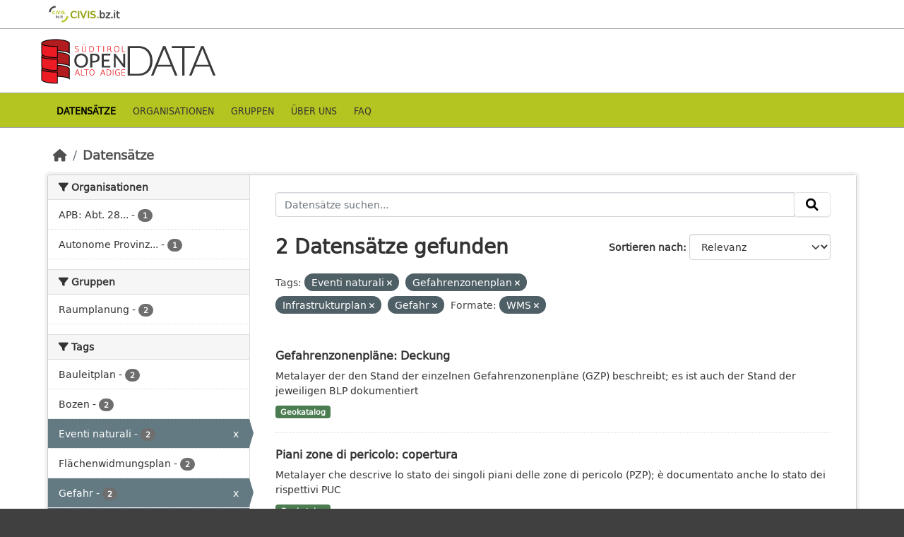

--- FILE ---
content_type: text/html; charset=utf-8
request_url: http://daten.buergernetz.bz.it/de/dataset?tags=Valanga&res_format=WMS&amp=&tags=Piano+delle+zone+di+pericolo&tags=Piano+delle+infrastrutture&tags=Pericolo
body_size: 30000
content:
<!DOCTYPE html>
<!--[if IE 9]> <html lang="de" class="ie9"> <![endif]-->
<!--[if gt IE 8]><!--> <html lang="de"  > <!--<![endif]-->
  <head>
    <meta charset="utf-8" />
      <meta name="csrf_field_name" content="_csrf_token" />
      <meta name="_csrf_token" content="Ijk3YThkOWI0MDdkNjk1YzgzYmQzMGM3NmQzMmRkNjUyM2ZiOWIzYzQi.aXppjQ.vYd0MlSH2GmyNDFZulpZpvnfcH4" />

      <meta name="generator" content="ckan 2.10.7" />
      <meta name="viewport" content="width=device-width, initial-scale=1.0">
      <meta property="og:image" content="https://data.civis.bz.it/images/logo/opendata_suedtirol_logo_600x315.png"/>

    <title>Open Data Portal Bozen</title>

    
    
    <link rel="shortcut icon" href="/images/icons/favicon-bz.ico" />
    
    
        <link rel="alternate" type="text/n3" href="https://data.civis.bz.it/de/catalog.n3"/>
        <link rel="alternate" type="text/turtle" href="https://data.civis.bz.it/de/catalog.ttl"/>
        <link rel="alternate" type="application/rdf+xml" href="https://data.civis.bz.it/de/catalog.xml"/>
        <link rel="alternate" type="application/ld+json" href="https://data.civis.bz.it/de/catalog.jsonld"/>
    

   
  
    
   
      
      
      
    
   <link rel="stylesheet" href="/css/multilang.css" type="text/css">

    

  

   <link rel="canonical" href="https://data.civis.bz.it/" />
   


    
      
      
    

    
    <link href="/webassets/base/1c87a999_main.css" rel="stylesheet"/>
<link href="/webassets/ckanext-harvest/c95a0af2_harvest_css.css" rel="stylesheet"/>
<link href="/webassets/ckanext-activity/6ac15be0_activity.css" rel="stylesheet"/>
<link href="/webassets/provbz/826287ff_provbz.css" rel="stylesheet"/>
    
  </head>

  
  <body data-site-root="https://data.civis.bz.it/" data-locale-root="https://data.civis.bz.it/de/" >

    
    <div class="visually-hidden-focusable"><a href="#content">Skip to main content</a></div>
  

  
    

 
  <div class="masthead masthead-top">
    <div class="container">
        <div class="content">
          <a class="civis-a-link" href="https://civis.bz.it/" target="_blank">
            <div class="civis-link">
              <div class="civis-logo"></div> CIVIS.<span>bz.it <i class="icon-chevron-right"></i></span>
            </div>
          </a>
        </div>
    </div>
  </div>


<div class="masthead">
      
  <div class="container ck-row">
    
    <hgroup class="header-image">

      
        
        
         <a id="logo" rel="Home" title="Open Data Portal South Tyrol" href="/de/">
    			 <img src="/images/logo/opendata_suedtirol_logo.png" alt="Open Data Portal South Tyrol" title="Open Data Portal South Tyrol"/>  
    		  </a>
        
      
    </hgroup>
  </div>
</div>
<header class="masthead masthead-navbar">
  <div class="container">
      <div class="content">
        
          <nav class="section navigation">
            <ul class="nav nav-pills navbar">
              

              
              
               <li class="active"><a href="/de/dataset/">Datensätze</a></li><li><a href="/de/organization/">Organisationen</a></li><li><a href="/de/group/">Gruppen</a></li><li><a href="/de/about">Über uns</a></li><li><a href="/de/faq">Faq</a></li>

              
            </ul>
          </nav>
        

        
        
    </div>
  </div>
</header>


  
    <div class="main">
      <div id="content" class="container">
        
          
            <div class="flash-messages">
              
                
              
            </div>
          

          
            <div class="toolbar" role="navigation" aria-label="Brotkrumen-Navigation">
              
                
                  <ol class="breadcrumb">
                    
<li class="home"><a href="/de/" aria-label="Start"><i class="fa fa-home"></i><span> Start</span></a></li>
                    
  <li class="active"><a href="/de/dataset/">Datensätze</a></li>

                  </ol>
                
              
            </div>
          

          <div class="row wrapper">
            
            
            

            
              <aside class="secondary col-md-3">
                
                
  <div class="filters">
    <div>
      
        

    
    
	
	    
		<section class="module module-narrow module-shallow">
		    
			<h2 class="module-heading">
			    <i class="fa fa-filter"></i>
			    Organisationen
			</h2>
		    
		    
			
			    
				<nav aria-label="Organisationen">
				    <ul class="list-unstyled nav nav-simple nav-facet">
					
					    
					    
					    
					    
					    <li class="nav-item ">
						<a href="/de/dataset/?tags=Valanga&amp;tags=Piano+delle+zone+di+pericolo&amp;tags=Piano+delle+infrastrutture&amp;tags=Pericolo&amp;res_format=WMS&amp;amp=&amp;organization=pab-natura-paesaggio-e-sviluppo-del-territorio" title="APB: Abt. 28 Natur, Landschaft und Raumentwicklung">
						    <span class="item-label">APB: Abt. 28...</span>
						    <span class="hidden separator"> - </span>
						    <span class="item-count badge">1</span>
							
						</a>
					    </li>
					
					    
					    
					    
					    
					    <li class="nav-item ">
						<a href="/de/dataset/?tags=Valanga&amp;tags=Piano+delle+zone+di+pericolo&amp;tags=Piano+delle+infrastrutture&amp;tags=Pericolo&amp;res_format=WMS&amp;amp=&amp;organization=provbz" title="Autonome Provinz Bozen - Südtirol">
						    <span class="item-label">Autonome Provinz...</span>
						    <span class="hidden separator"> - </span>
						    <span class="item-count badge">1</span>
							
						</a>
					    </li>
					
				    </ul>
				</nav>

				<p class="module-footer">
				    
					
				    
				</p>
			    
			
		    
		</section>
	    
	
    

      
        

    
    
	
	    
		<section class="module module-narrow module-shallow">
		    
			<h2 class="module-heading">
			    <i class="fa fa-filter"></i>
			    Gruppen
			</h2>
		    
		    
			
			    
				<nav aria-label="Gruppen">
				    <ul class="list-unstyled nav nav-simple nav-facet">
					
					    
					    
					    
					    
					    <li class="nav-item ">
						<a href="/de/dataset/?tags=Valanga&amp;tags=Piano+delle+zone+di+pericolo&amp;tags=Piano+delle+infrastrutture&amp;tags=Pericolo&amp;res_format=WMS&amp;amp=&amp;groups=boundaries" title="">
						    <span class="item-label">Raumplanung</span>
						    <span class="hidden separator"> - </span>
						    <span class="item-count badge">2</span>
							
						</a>
					    </li>
					
				    </ul>
				</nav>

				<p class="module-footer">
				    
					
				    
				</p>
			    
			
		    
		</section>
	    
	
    

      
        

    
    
	
	    
		<section class="module module-narrow module-shallow">
		    
			<h2 class="module-heading">
			    <i class="fa fa-filter"></i>
			    Tags
			</h2>
		    
		    
			
			    
				<nav aria-label="Tags">
				    <ul class="list-unstyled nav nav-simple nav-facet">
					
					    
					    
					    
					    
					    <li class="nav-item ">
						<a href="/de/dataset/?tags=Valanga&amp;tags=Piano+delle+zone+di+pericolo&amp;tags=Piano+delle+infrastrutture&amp;tags=Pericolo&amp;res_format=WMS&amp;amp=&amp;tags=Piano+urbanistico" title="">
						    <span class="item-label">Bauleitplan</span>
						    <span class="hidden separator"> - </span>
						    <span class="item-count badge">2</span>
							
						</a>
					    </li>
					
					    
					    
					    
					    
					    <li class="nav-item ">
						<a href="/de/dataset/?tags=Valanga&amp;tags=Piano+delle+zone+di+pericolo&amp;tags=Piano+delle+infrastrutture&amp;tags=Pericolo&amp;res_format=WMS&amp;amp=&amp;tags=Bolzano" title="">
						    <span class="item-label">Bozen</span>
						    <span class="hidden separator"> - </span>
						    <span class="item-count badge">2</span>
							
						</a>
					    </li>
					
					    
					    
					    
					    
					    <li class="nav-item  active">
						<a href="/de/dataset/?tags=Piano+delle+zone+di+pericolo&amp;tags=Piano+delle+infrastrutture&amp;tags=Pericolo&amp;res_format=WMS&amp;amp=" title="">
						    <span class="item-label">Eventi naturali</span>
						    <span class="hidden separator"> - </span>
						    <span class="item-count badge">2</span>
							<span class="facet-close">x</span>
						</a>
					    </li>
					
					    
					    
					    
					    
					    <li class="nav-item ">
						<a href="/de/dataset/?tags=Valanga&amp;tags=Piano+delle+zone+di+pericolo&amp;tags=Piano+delle+infrastrutture&amp;tags=Pericolo&amp;res_format=WMS&amp;amp=&amp;tags=Piano+di+zonizzazione" title="">
						    <span class="item-label">Flächenwidmungsplan</span>
						    <span class="hidden separator"> - </span>
						    <span class="item-count badge">2</span>
							
						</a>
					    </li>
					
					    
					    
					    
					    
					    <li class="nav-item  active">
						<a href="/de/dataset/?tags=Valanga&amp;tags=Piano+delle+zone+di+pericolo&amp;tags=Piano+delle+infrastrutture&amp;res_format=WMS&amp;amp=" title="">
						    <span class="item-label">Gefahr</span>
						    <span class="hidden separator"> - </span>
						    <span class="item-count badge">2</span>
							<span class="facet-close">x</span>
						</a>
					    </li>
					
					    
					    
					    
					    
					    <li class="nav-item  active">
						<a href="/de/dataset/?tags=Valanga&amp;tags=Piano+delle+infrastrutture&amp;tags=Pericolo&amp;res_format=WMS&amp;amp=" title="">
						    <span class="item-label">Gefahrenzonenplan</span>
						    <span class="hidden separator"> - </span>
						    <span class="item-count badge">2</span>
							<span class="facet-close">x</span>
						</a>
					    </li>
					
					    
					    
					    
					    
					    <li class="nav-item  active">
						<a href="/de/dataset/?tags=Valanga&amp;tags=Piano+delle+zone+di+pericolo&amp;tags=Pericolo&amp;res_format=WMS&amp;amp=" title="">
						    <span class="item-label">Infrastrukturplan</span>
						    <span class="hidden separator"> - </span>
						    <span class="item-count badge">2</span>
							<span class="facet-close">x</span>
						</a>
					    </li>
					
					    
					    
					    
					    
					    <li class="nav-item ">
						<a href="/de/dataset/?tags=Valanga&amp;tags=Piano+delle+zone+di+pericolo&amp;tags=Piano+delle+infrastrutture&amp;tags=Pericolo&amp;res_format=WMS&amp;amp=&amp;tags=Frana" title="">
						    <span class="item-label">Massenbewegung</span>
						    <span class="hidden separator"> - </span>
						    <span class="item-count badge">2</span>
							
						</a>
					    </li>
					
					    
					    
					    
					    
					    <li class="nav-item ">
						<a href="/de/dataset/?tags=Valanga&amp;tags=Piano+delle+zone+di+pericolo&amp;tags=Piano+delle+infrastrutture&amp;tags=Pericolo&amp;res_format=WMS&amp;amp=&amp;tags=Pericolo+idraulico" title="">
						    <span class="item-label">Pericolo idrogeologico</span>
						    <span class="hidden separator"> - </span>
						    <span class="item-count badge">2</span>
							
						</a>
					    </li>
					
					    
					    
					    
					    
					    <li class="nav-item ">
						<a href="/de/dataset/?tags=Valanga&amp;tags=Piano+delle+zone+di+pericolo&amp;tags=Piano+delle+infrastrutture&amp;tags=Pericolo&amp;res_format=WMS&amp;amp=&amp;tags=Governo+e+settore+pubblico" title="Regierung und öffentlicher Sektor">
						    <span class="item-label">Regierung und...</span>
						    <span class="hidden separator"> - </span>
						    <span class="item-count badge">2</span>
							
						</a>
					    </li>
					
				    </ul>
				</nav>

				<p class="module-footer">
				    
					
					    <a href="/de/dataset/?tags=Valanga&amp;tags=Piano+delle+zone+di+pericolo&amp;tags=Piano+delle+infrastrutture&amp;tags=Pericolo&amp;res_format=WMS&amp;amp=&amp;_tags_limit=0" class="read-more">Mehr Tags anzeigen</a>
					
				    
				</p>
			    
			
		    
		</section>
	    
	
    

      
        

    
    
	
	    
		<section class="module module-narrow module-shallow">
		    
			<h2 class="module-heading">
			    <i class="fa fa-filter"></i>
			    Formate
			</h2>
		    
		    
			
			    
				<nav aria-label="Formate">
				    <ul class="list-unstyled nav nav-simple nav-facet">
					
					    
					    
					    
					    
					    <li class="nav-item ">
						<a href="/de/dataset/?tags=Valanga&amp;tags=Piano+delle+zone+di+pericolo&amp;tags=Piano+delle+infrastrutture&amp;tags=Pericolo&amp;res_format=WMS&amp;amp=&amp;res_format=WFS" title="">
						    <span class="item-label">WFS</span>
						    <span class="hidden separator"> - </span>
						    <span class="item-count badge">2</span>
							
						</a>
					    </li>
					
					    
					    
					    
					    
					    <li class="nav-item  active">
						<a href="/de/dataset/?tags=Valanga&amp;tags=Piano+delle+zone+di+pericolo&amp;tags=Piano+delle+infrastrutture&amp;tags=Pericolo&amp;amp=" title="">
						    <span class="item-label">WMS</span>
						    <span class="hidden separator"> - </span>
						    <span class="item-count badge">2</span>
							<span class="facet-close">x</span>
						</a>
					    </li>
					
				    </ul>
				</nav>

				<p class="module-footer">
				    
					
				    
				</p>
			    
			
		    
		</section>
	    
	
    

      
        

    
    
	
	    
		<section class="module module-narrow module-shallow">
		    
			<h2 class="module-heading">
			    <i class="fa fa-filter"></i>
			    Ressourcenlizenzen
			</h2>
		    
		    
			
			    
				<nav aria-label="Ressourcenlizenzen">
				    <ul class="list-unstyled nav nav-simple nav-facet">
					
					    
					    
					    
					    
					    <li class="nav-item ">
						<a href="/de/dataset/?tags=Valanga&amp;tags=Piano+delle+zone+di+pericolo&amp;tags=Piano+delle+infrastrutture&amp;tags=Pericolo&amp;res_format=WMS&amp;amp=&amp;resource_license_de=Creative+Commons+CC0+1.0+Universell+%28CC0+1.0%29+-+Public+Domain+Dedication+%28CC0+1.0%29" title="Creative Commons CC0 1.0 Universell (CC0 1.0) - Public Domain Dedication (CC0 1.0)">
						    <span class="item-label">Creative Commons...</span>
						    <span class="hidden separator"> - </span>
						    <span class="item-count badge">2</span>
							
						</a>
					    </li>
					
				    </ul>
				</nav>

				<p class="module-footer">
				    
					
				    
				</p>
			    
			
		    
		</section>
	    
	
    

      
        

    
    
	
	    
		<section class="module module-narrow module-shallow">
		    
			<h2 class="module-heading">
			    <i class="fa fa-filter"></i>
			    Dataset-Designs
			</h2>
		    
		    
			
			    
				<nav aria-label="Dataset-Designs">
				    <ul class="list-unstyled nav nav-simple nav-facet">
					
					    
					    
					    
					    
					    <li class="nav-item ">
						<a href="/de/dataset/?tags=Valanga&amp;tags=Piano+delle+zone+di+pericolo&amp;tags=Piano+delle+infrastrutture&amp;tags=Pericolo&amp;res_format=WMS&amp;amp=&amp;dcat_theme=GOVE" title="Regierung und öffentlicher Sektor">
						    <span class="item-label">Regierung und...</span>
						    <span class="hidden separator"> - </span>
						    <span class="item-count badge">1</span>
							
						</a>
					    </li>
					
					    
					    
					    
					    
					    <li class="nav-item ">
						<a href="/de/dataset/?tags=Valanga&amp;tags=Piano+delle+zone+di+pericolo&amp;tags=Piano+delle+infrastrutture&amp;tags=Pericolo&amp;res_format=WMS&amp;amp=&amp;dcat_theme=ENVI" title="">
						    <span class="item-label">Umwelt</span>
						    <span class="hidden separator"> - </span>
						    <span class="item-count badge">1</span>
							
						</a>
					    </li>
					
					    
					    
					    
					    
					    <li class="nav-item ">
						<a href="/de/dataset/?tags=Valanga&amp;tags=Piano+delle+zone+di+pericolo&amp;tags=Piano+delle+infrastrutture&amp;tags=Pericolo&amp;res_format=WMS&amp;amp=&amp;dcat_theme=OP_DATPRO" title="">
						    <span class="item-label">Vorläufige Daten</span>
						    <span class="hidden separator"> - </span>
						    <span class="item-count badge">1</span>
							
						</a>
					    </li>
					
				    </ul>
				</nav>

				<p class="module-footer">
				    
					
				    
				</p>
			    
			
		    
		</section>
	    
	
    

      
        

    
    
	
	    
		<section class="module module-narrow module-shallow">
		    
			<h2 class="module-heading">
			    <i class="fa fa-filter"></i>
			    Unter Thema
			</h2>
		    
		    
			
			    
				<p class="module-content empty">Für diese Suche wurden keine Unter Thema gefunden.</p>
			    
			
		    
		</section>
	    
	
    

      
    </div>
    <a class="close no-text hide-filters"><i class="fa fa-times-circle"></i><span class="text">close</span></a>
  </div>

              </aside>
            

            
              <div class="primary col-md-9 col-xs-12" role="main">
                
                
  <section class="module">
    <div class="module-content">
      
        
      
      
        
        
        







<form id="dataset-search-form" class="search-form" method="get" data-module="select-switch">

  
    <div class="input-group search-input-group">
      <input aria-label="Datensätze suchen..." id="field-giant-search" type="text" class="form-control input-lg" name="q" value="" autocomplete="off" placeholder="Datensätze suchen...">
      
      <span class="input-group-btn">
        <button class="btn btn-default btn-lg" type="submit" value="search" aria-label="Absenden">
          <i class="fa fa-search"></i>
        </button>
      </span>
      
    </div>
  

  
    <span>






<input type="hidden" name="tags" value="Valanga" />





<input type="hidden" name="tags" value="Piano delle zone di pericolo" />





<input type="hidden" name="tags" value="Piano delle infrastrutture" />





<input type="hidden" name="tags" value="Pericolo" />





<input type="hidden" name="res_format" value="WMS" />



</span>
  

  
    
      <div class="form-group control-order-by">
        <label for="field-order-by">Sortieren nach</label>
        <select id="field-order-by" name="sort" class="form-control form-select">
          
            
              <option value="score desc, metadata_modified desc" selected="selected">Relevanz</option>
            
          
            
              <option value="title_string asc">Name aufsteigend</option>
            
          
            
              <option value="title_string desc">Name absteigend</option>
            
          
            
              <option value="metadata_modified desc">Zuletzt bearbeitet</option>
            
          
            
          
        </select>
        
        <button class="btn btn-default js-hide" type="submit">Los</button>
        
      </div>
    
  

  
    
      <h1>

  
  
  
  

2 Datensätze gefunden</h1>
    
  

  
    
      <p class="filter-list">
        
          
          <span class="facet">Tags:</span>
          
            <span class="filtered pill">Eventi naturali
              <a href="/de/dataset/?tags=Piano+delle+zone+di+pericolo&amp;tags=Piano+delle+infrastrutture&amp;tags=Pericolo&amp;res_format=WMS&amp;amp=" class="remove" title="Löschen"><i class="fa fa-times"></i></a>
            </span>
          
            <span class="filtered pill">Gefahrenzonenplan
              <a href="/de/dataset/?tags=Valanga&amp;tags=Piano+delle+infrastrutture&amp;tags=Pericolo&amp;res_format=WMS&amp;amp=" class="remove" title="Löschen"><i class="fa fa-times"></i></a>
            </span>
          
            <span class="filtered pill">Infrastrukturplan
              <a href="/de/dataset/?tags=Valanga&amp;tags=Piano+delle+zone+di+pericolo&amp;tags=Pericolo&amp;res_format=WMS&amp;amp=" class="remove" title="Löschen"><i class="fa fa-times"></i></a>
            </span>
          
            <span class="filtered pill">Gefahr
              <a href="/de/dataset/?tags=Valanga&amp;tags=Piano+delle+zone+di+pericolo&amp;tags=Piano+delle+infrastrutture&amp;res_format=WMS&amp;amp=" class="remove" title="Löschen"><i class="fa fa-times"></i></a>
            </span>
          
        
          
          <span class="facet">Formate:</span>
          
            <span class="filtered pill">WMS
              <a href="/de/dataset/?tags=Valanga&amp;tags=Piano+delle+zone+di+pericolo&amp;tags=Piano+delle+infrastrutture&amp;tags=Pericolo&amp;amp=" class="remove" title="Löschen"><i class="fa fa-times"></i></a>
            </span>
          
        
      </p>
      <a class="show-filters btn btn-default">Ergebnisse filtern</a>
    
  

</form>




      
      
        

  
    <ul class="dataset-list list-unstyled">
    	
	      
	        






  <li class="dataset-item">
    <div class="package-item-clickable" onClick="location.href='/de/dataset/piani-delle-zone-di-pericolo-copertura'">
    
      <div class="dataset-content">
        
          <h2 class="dataset-heading">
            
              
            
            
            <a href="/de/dataset/piani-delle-zone-di-pericolo-copertura" title="Gefahrenzonenpläne: Deckung">
            Gefahrenzonenpläne: Deckung
            </a>
            
            
              
              
            
          </h2>
        
        
          
        
        
          
            <div>Metalayer der den Stand der einzelnen Gefahrenzonenpläne (GZP) beschreibt; es ist auch der Stand der jeweiligen BLP dokumentiert</div>
          
        
      </div>
      
        
          
            <ul class="dataset-resources list-unstyled">
              
				

				
				  
				
				  
				
				  
				
				  
				
				  
				
				  
				
				  
				
				  
				
				  
				
				  
					
				  
				
				  
				
				  
				
				  
				
				  
				
				  
				
				  
				
				  
				
				  
				
				  
				
				  
				
				  
				
				  
				
				  
				
				  
				
				  
				
				  
				
				  
				
				  
				
				  
				
				  
				
				  
				
				  
				
				  
				
				  
				
				  
				
				  
				
				  
				
				  
				
				  
				
				  
				
				  
				
				  
				
				  
				
				  
				
				  
				

                
                  
                  
                
                  
                  
                

                
                  <li>
                    <span class="badge badge-default badge-geocatalog" data-format="geocatalog">Geokatalog</span>
                  </li>
                
              
            </ul>
          
        
      
    
    </div>
  </li>

	      
	        






  <li class="dataset-item">
    <div class="package-item-clickable" onClick="location.href='/de/dataset/piani-zone-di-pericolo-copertura1'">
    
      <div class="dataset-content">
        
          <h2 class="dataset-heading">
            
              
            
            
            <a href="/de/dataset/piani-zone-di-pericolo-copertura1" title="Piani zone di pericolo: copertura">
            Piani zone di pericolo: copertura
            </a>
            
            
              
              
            
          </h2>
        
        
          
        
        
          
            <div>Metalayer che descrive lo stato dei singoli piani delle zone di pericolo (PZP); è documentato anche lo stato dei rispettivi PUC</div>
          
        
      </div>
      
        
          
            <ul class="dataset-resources list-unstyled">
              
				

				
				  
				
				  
				
				  
				
				  
				
				  
				
				  
				
				  
				
				  
				
				  
				
				  
					
				  
				
				  
				
				  
				
				  
				
				  
				
				  
				
				  
				
				  
				
				  
				
				  
				
				  
				
				  
				
				  
				
				  
				
				  
				
				  
				
				  
				
				  
				
				  
				
				  
				
				  
				
				  
				
				  
				
				  
				
				  
				
				  
				
				  
				
				  
				
				  
				
				  
				
				  
				
				  
				

                
                  
                  
                
                  
                  
                

                
                  <li>
                    <span class="badge badge-default badge-geocatalog" data-format="geocatalog">Geokatalog</span>
                  </li>
                
              
            </ul>
          
        
      
    
    </div>
  </li>

	      
	    
    </ul>
  

      
    </div>

    
      
    
  </section>

  
  <section class="module">
    <div class="module-content">
      
      <small>
        
        
        
          Sie können dieses Register auch über die <a href="/de/api/3">API</a> (siehe <a href="http://docs.ckan.org/en/2.10/api/">API-Dokumentation</a>) abrufen. 
      </small>
      
    </div>
  </section>
  

              </div>
            
          </div>
        
      </div>
    </div>
  
    

<footer class="site-footer">
  <div class="container ck-row-footer">
    
	<div class="row">
	  <!-- <div class="footer-left"> -->
	  <div class="col-md-4 footer-links">
		<nav class="footer-links">
			
			  <ul class="list-unstyled footer-lks">
				
				  
				  <li>
					  <a href=/de/info>
						  <i class="fa-solid fa-comment"></i>
						  Informationen Open Data Südtirol
					  </a>
				  </li>
				  <li>
					  <a href=/de/faq>
						  <i class="fa-solid fa-question"></i>
						  Häufig gestellte Fragen
					  </a>
				  </li>
				  <li>
					  <a href="/revision/list?format=atom">
						<i class="fa-solid fa-rss"></i> 
						Atom Feed
					  </a>
				  </li>
				  <li>
					<a href=/de/acknowledgements>
					  <i class="fa-solid fa-user"></i>
					  Dank
					</a>
				  </li>
				  <li>
					<a href=/de/legal>
					  <i class="fa-solid fa-gavel"></i>
					  Rechtliche Anmerkungen
					</a>
				  </li>
				  <li>
					<a href=/de/privacy>
					  <i class="fa-solid fa-key"></i>
					  Privacy
					</a>
				  </li>
				  <li>
					<a href="mailto:opendata@siag.it">
					  <i class="fa-solid fa-share"></i>
					  Kontaktieren Sie uns
					</a>
				  </li>
				  <li>
					
						<a href="http://www.buergernetz.bz.it/de/cookie.asp" target="_blank">
						  <i class="fa-solid fa-bullseye"></i>
						  Cookie
						</a>
					
				  </li>
				
			  </ul>

			  <ul class="list-unstyled copyrights">
				  <li>
					
					  © 2025 Autonome Provinz Bozen - Südtiroler Informatik AG • Steuernummer: 00390090215 
					  PEC: 
					  <a href="mailto:generaldirektion.direzionegenerale@pec.prov.bz.it">
						generaldirektion.direzionegenerale@pec.prov.bz.it
				      </a>
					
				  </li>
			  </ul>
			
		</nav>	  
	  </div>
	  
	  <!-- <div class="footer-center"> -->
		<div class="col-md-4">
		<nav class="footer-links">	  
			<ul class="list-unstyled">
				
				  

				  <li><a href="https://docs.ckan.org/en/2.10/api/index.html">CKAN-API</a></li>
				  <li><a href="http://www.okfn.org/">Open Knowledge Foundation</a></li>
				  <li><a href="http://www.opendefinition.org/okd/"><img src="http://assets.okfn.org/images/ok_buttons/od_80x15_blue.png"></a></li>
				  <li>
					<p class="powered-by">
					   <strong>Realisiert mit</strong> <a class="ckan-footer-logo" href="http://ckan.org"><span>CKAN</span></a>
					</p>
				  </li>
				
			</ul>
		</nav>
	  </div>
	  
      <!-- <div class="attribution footer-right"> -->
		<div class="col-md-4 attribution">
        
        
		<img src="/images/logo/opendata_suedtirol_logo_bw.png" alt="Logo Open Data Alto Adige" class="logo_footer">
		
		<!-- User Login part -->
		
          
          <nav class="account not-authed">
            <ul class="unstyled">
              
	              

                     
                      <li><i class="fa-solid fa-lock"></i><a href="/de/user/login">GESCHÜTZER BEREICH</a></li>

	              
              
            </ul>
          </nav>
        

		
          
<form class="lang-select" action="/de/util/redirect" data-module="select-switch" method="POST">
  
<input type="hidden" name="_csrf_token" value="Ijk3YThkOWI0MDdkNjk1YzgzYmQzMGM3NmQzMmRkNjUyM2ZiOWIzYzQi.aXppjQ.vYd0MlSH2GmyNDFZulpZpvnfcH4"/> 
  <div class="form-group">
    <label for="field-lang-select">Sprache</label>
    <select id="field-lang-select" name="url" data-module="autocomplete" data-module-dropdown-class="lang-dropdown" data-module-container-class="lang-container">
      
        <option value="/it/dataset?tags=Valanga&amp;res_format=WMS&amp;amp=&amp;tags=Piano+delle+zone+di+pericolo&amp;tags=Piano+delle+infrastrutture&amp;tags=Pericolo" >
          italiano
        </option>
      
        <option value="/de/dataset?tags=Valanga&amp;res_format=WMS&amp;amp=&amp;tags=Piano+delle+zone+di+pericolo&amp;tags=Piano+delle+infrastrutture&amp;tags=Pericolo" selected="selected">
          Deutsch
        </option>
      
    </select>
  </div>
  <button class="btn btn-default d-none " type="submit">Los</button>
</form>


        
      </div>
	</div>
    
  </div>
</footer>
  
  
  
  
  
  
  
    

  

    
    
    


      

    
    
    <link href="/webassets/vendor/f3b8236b_select2.css" rel="stylesheet"/>
<link href="/webassets/vendor/d05bf0e7_fontawesome.css" rel="stylesheet"/>
    <script src="/webassets/vendor/8c3c143a_jquery.js" type="text/javascript"></script>
<script src="/webassets/vendor/9cf42cfd_vendor.js" type="text/javascript"></script>
<script src="/webassets/vendor/6d1ad7e6_bootstrap.js" type="text/javascript"></script>
<script src="/webassets/base/6fddaa3f_main.js" type="text/javascript"></script>
<script src="/webassets/base/0d750fad_ckan.js" type="text/javascript"></script>
<script src="/webassets/activity/0fdb5ee0_activity.js" type="text/javascript"></script>
<script src="/webassets/provbz/5f723f99_base.js" type="text/javascript"></script>
<script src="/webassets/provbz/93c5cf9c_cookiechoices.js" type="text/javascript"></script>
  </body>
</html>